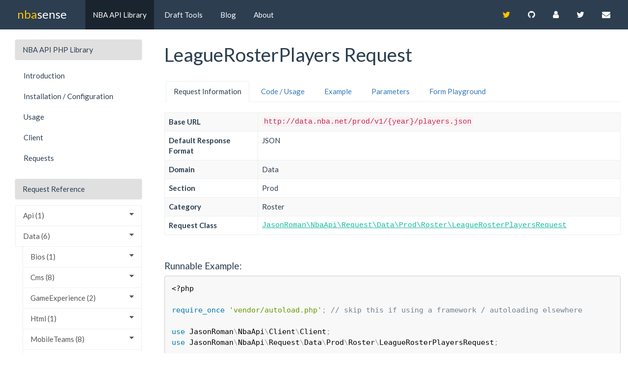

--- FILE ---
content_type: text/html; charset=UTF-8
request_url: http://nbasense.com/nba-api/Data/Prod/Roster/LeagueRosterPlayers
body_size: 12563
content:
<!DOCTYPE html>
<html>
    <head>
            <meta charset="utf-8">
    <meta http-equiv="X-UA-Compatible" content="IE=edge">
    <meta name="viewport" content="width=device-width, initial-scale=1">
    <meta name="twitter:card" content="summary" />
    <meta name="twitter:site" content="@_nbasense" />
    <meta name="twitter:title" content="LeagueRosterPlayers Request - nbasense" />
    <meta name="twitter:description" content="LeagueRosterPlayers Request" />
    <meta name="twitter:image" content="http://nbasense.com/images/opengraph-image.png?1.0.0">
    <meta property="og:type" content="article" />
    <meta property="og:url" content="http://nbasense.com/nba-api/Data/Prod/Roster/LeagueRosterPlayers" />
    <meta property="og:title" content="LeagueRosterPlayers Request - nbasense" />
    <meta property="og:description" content="LeagueRosterPlayers Request" />
    <meta property="og:image" content="http://nbasense.com/images/opengraph-image.png?1.0.0" />
    <meta property="og:image:width" content="300" />
    <meta property="og:image:height" content="300" />

        <title>LeagueRosterPlayers Request - nbasense</title>

                <link rel="stylesheet" href="//cdnjs.cloudflare.com/ajax/libs/prism/1.6.0/themes/prism.min.css">
    <script src="//cdnjs.cloudflare.com/ajax/libs/prism/1.6.0/prism.min.js"></script>
    <script src="//cdnjs.cloudflare.com/ajax/libs/prism/1.6.0/components/prism-php.min.js"></script>
    <script src="//cdnjs.cloudflare.com/ajax/libs/prism/1.6.0/components/prism-yaml.min.js"></script>

        <link
        rel="stylesheet" href="https://maxcdn.bootstrapcdn.com/bootstrap/3.3.7/css/bootstrap.min.css"
        integrity="sha384-BVYiiSIFeK1dGmJRAkycuHAHRg32OmUcww7on3RYdg4Va+PmSTsz/K68vbdEjh4u" crossorigin="anonymous"
    >
    <link rel="stylesheet" href="/css/flatly.min.css?1.0.0" />
    <link rel="stylesheet" href="https://ajax.googleapis.com/ajax/libs/jqueryui/1.12.1/themes/smoothness/jquery-ui.css">
    <link rel="stylesheet" href="https://maxcdn.bootstrapcdn.com/font-awesome/4.7.0/css/font-awesome.min.css">

    <link href="/css/site.css?1.0.0" rel="stylesheet">

    <style>
        p { margin-bottom: 20px; }
    </style>


    <style>
        .request-link { color: #337ab7; }
    </style>

        <link rel="icon" type="image/x-icon" href="/favicon.ico?1.0.0" />

            <!-- HTML5 shim and Respond.js for IE8 support of HTML5 elements and media queries -->
    <!-- WARNING: Respond.js doesn't work if you view the page via file:// -->
    <!--[if lt IE 9]>
    <script src="https://oss.maxcdn.com/html5shiv/3.7.3/html5shiv.min.js"></script>
    <script src="https://oss.maxcdn.com/respond/1.4.2/respond.min.js"></script>
    <![endif]-->
    </head>
    <body>
                    <nav class="navbar navbar-fixed-top navbar-default navbar-default-header">
    <div class="container-fluid">
        <div class="navbar-header">
            <button type="button" class="navbar-toggle collapsed" data-toggle="collapse" data-target="#navbar"
                aria-expanded="false" aria-controls="navbar"
            >
                <span class="sr-only">Toggle navigation</span>
                <span class="icon-bar"></span>
                <span class="icon-bar"></span>
                <span class="icon-bar"></span>
            </button>
            <a class="navbar-brand" href="/">
                <span class="nbasense-nba">nba</span><span class="nbasense-sense">sense</span>
            </a>
        </div>

        <div id="navbar" class="collapse navbar-collapse">
            <ul class="nav navbar-nav">
                <li class="active">
                    <a href="/nba-api/">NBA API Library</a>
                </li>
                <li>
                    <a href="/draft-pick-trade-value/">Draft Tools</a>
                </li>
                <li><a href="http://jayroman.com/blog/category/nba" target="_blank">Blog</a></li>
                <li>
                    <a href="/about">About</a>
                </li>
            </ul>

            <ul class="nav navbar-nav navbar-right">
                <li><a href="https://www.twitter.com/nbasense" target="_blank"><i class="fa fa-twitter twitter"></i></a></li>
                <li><a href="https://www.github.com/jasonroman/nba-api" target="_blank"><i class="fa fa-github"></i></a></li>
                <li><a href="http://jayroman.com" target="_blank"><i class="fa fa-user"></i></a></li>
                <li><a href="https://www.twitter.com/_jasonroman" target="_blank"><i class="fa fa-twitter"></i></a></li>
                <li><a href="mailto:j@jayroman.com" target="_blank"><i class="fa fa-envelope"></i></a></li>
                <li>&nbsp;</li>
                <li>&nbsp;</li>
            </ul>
        </div><!-- /.nav-collapse -->

    </div><!-- /.container -->
</nav><!-- /.navbar -->
    
    <div class="container-fluid content-container">
        <div class="row row-offcanvas row-offcanvas-right">

            <div class="col-xs-12 col-sm-9 col-sm-push-3">
            <p class="pull-right visible-xs offcanvas">
    <button type="button" class="btn btn-primary btn-xs" data-toggle="offcanvas" title="Toggle sidebar">
        <i class="fa fa-chevron-right"></i>
    </button>
</p>
    
    
    <h1>
        LeagueRosterPlayers Request
    </h1>
    <br>

    <ul class="nav nav-tabs" role="tablist">
        <li role="presentation" class="active"><a href="#request-info">Request Information</a></li>
        <li role="presentation"><a href="#code-usage">Code / Usage</a></li>
        <li role="presentation"><a href="#example">Example</a></li>
        <li role="presentation"><a href="#params">Parameters</a></li>
        <li role="presentation"><a href="#form-playground">Form Playground</a></li>
    </ul>
    <br>

    <div class="tab-content">
        <div class="tab-pane active" id="request-info"><table class="table table-bordered table-striped">
    <tr>
        <th width="190">Base URL</th>
        <td class="code"><code>http://data.nba.net/prod/v1/{year}/players.json</code></td>
    </tr>
    <tr>
        <th>Default Response Format</th>
        <td>JSON</td>
    </tr>
    <tr>
        <th>Domain</th>
        <td>Data</td>
    </tr>
    <tr>
        <th>Section</th>
        <td>Prod</td>
    </tr>
    <tr>
        <th>Category</th>
        <td>Roster</td>
    </tr>
    <tr>
        <th>Request Class</th>
        <td class="code">
            <a href="https://www.github.com/jasonroman/nba-api/blob/master/src/Request/Data/Prod/Roster/LeagueRosterPlayersRequest.php"
               target="_blank"
            >JasonRoman\NbaApi\Request\Data\Prod\Roster\LeagueRosterPlayersRequest</a>
        </td>
    </tr>
</table>

<br>

<h4>Runnable Example:</h4>

<pre><code class="language-php">&lt;?php

require_once 'vendor/autoload.php'; // skip this if using a framework / autoloading elsewhere

use JasonRoman\NbaApi\Client\Client;
use JasonRoman\NbaApi\Request\Data\Prod\Roster\LeagueRosterPlayersRequest;

$client = new Client();

$request  = LeagueRosterPlayersRequest::fromArrayWithExamples();
$response = $client->request($request);</code></pre></div>
        <div class="tab-pane" id="code-usage">The following code will run and return data, as it uses both example and default values. The code shows
every available parameter that can be set on this request.

<pre><code class="language-php">&lt;?php

require_once 'vendor/autoload.php'; // skip this if using a framework / autoloading elsewhere

use JasonRoman\NbaApi\Client\Client;
use JasonRoman\NbaApi\Request\Data\Prod\Roster\LeagueRosterPlayersRequest;

$client = new Client();

$request = LeagueRosterPlayersRequest::fromArray([
    'year' => 2016,
]);

$response = $client->request($request);</code></pre></div>
        <div class="tab-pane" id="example"><script src="//cdnjs.cloudflare.com/ajax/libs/clipboard.js/1.7.1/clipboard.min.js"></script>
<script>
    var clipboard = new Clipboard('.fa-link');
</script>
<style>
    .clipboard {
        cursor: pointer;
    }
    .clipboard:hover {
        color: #ffc300;
    }

    @keyframes spinner {
        to {transform: rotate(360deg);}
    }

    .spinner:before {
        content: '';
        box-sizing: border-box;
        position: absolute;
        top: 75%;
        left: 40%;
        width: 100px;
        height: 100px;
        border-radius: 50%;
        border: 1px solid #ccc;
        border-top-color: #07d;
        animation: spinner .6s linear infinite;
    }
</style>

<h4>
    <i class="fa fa-link clipboard" data-clipboard-text="http://data.nba.net/prod/v1/2016/players.json"></i>
    &nbsp;Example URL:
</h4>

<p>
    Click the <i class="fa fa-link"></i> icon to copy the URL to your clipboard,
    or click the link below to open the raw result in a new window.
</p>

<p>
    <a href="http://data.nba.net/prod/v1/2016/players.json" target="_blank" class="request-link">
        <pre style="white-space: pre-wrap; word-break: keep-all">http://data.nba.net/prod/v1/2016/players.json</pre>
    </a>
</p>

<br>


    <h4>PHP Result:</h4>

    <p>
                    Click the button to return the result as a PHP array and PHP object.
            </p>

    <button id="btn-example-result" type="button" class="btn btn-primary">Try it!</button>

    <div id="example-result" style="padding-top: 20px"></div>

</div>
        <div class="tab-pane" id="params"><style>
    .table-params {
        margin-left: 25px;
    }
</style>


    <h4>year</h4>

    <table class="table table-bordered table-striped table-params">
                <tr>
            <th width="175">Required?</th>
            <td>Yes</td>
        </tr>
        <tr>
            <th>Type</th>
            <td>
                                    int
                                            </td>
        </tr>
                    <tr>
                <th>Default Value</th>
                <td><code>2025</code></td>
            </tr>
                                            <tr>
                <th>Range:</th>
                <td>
                                                                Min: 2012
                                                                            </td>
            </tr>
                    </table>
</div>
        <div class="tab-pane" id="form-playground"><p>
    Change any of the filterable values here and submit the form to get results with your chosen filters.
    This will also give you the corresponding URL as well as the code used to generate the result.
</p>

    <form name="nba_api_request" method="post">

    <div class="form-group"><label class="control-label required" for="nba_api_request_year">Year</label><input type="number" id="nba_api_request_year" name="nba_api_request[year]" required="required" class="form-control" value="2016" /></div><input type="hidden" id="nba_api_request__token" name="nba_api_request[_token]" value="c30FongypGtyshfzWHbUOaj-rFw3t7DIfv-uacbxeqA" />
    
    <button id="btn-form-result" class="btn btn-primary" type="submit">
        Get Result
    </button>
    
    </form>


<br>

<div id="form-result"></div></div>
    </div>

            </div><!--/.col-xs-12.col-sm-9-->
    
        <div class="col-xs-6 col-sm-3 col-sm-pull-9 sidebar-offcanvas" id="sidebar">
    <div class="col-md-12">

        <div class="list-group list-group-heading">
            <span class="list-group-item list-group-item-heading">NBA API PHP Library</span>
        </div>

        <ul class="nav nav-sidebar">
            <li>
                <a href="/nba-api/">Introduction</a>
            </li>
            <li>
                <a href="/nba-api/install">Installation / Configuration</a>
            </li>
            <li>
                <a href="/nba-api/usage">Usage</a>
            </li>
            <li>
                <a href="/nba-api/client">Client</a>
            </li>
            <li>
                <a href="/nba-api/requests">Requests</a>
            </li>
        </ul>

        <br>
        <div class="list-group list-group-heading">
            <span class="list-group-item list-group-item-heading">Request Reference</span>
        </div>

        <div id="requests-by-domain">
    <div class="list-group panel">

        
                        <a href="#Api" class="list-group-item" data-toggle="collapse" data-parent="#requests-by-domain">
                Api (1)
                <i class="fa fa-caret-down pull-right"></i>
            </a>
            <div class="collapse list-group-submenu" id="Api">

                                                        
                    <a href="#Api-League" class="list-group-item" data-toggle="collapse" data-parent="#Api">
                        League (2)
                        <i class="fa fa-caret-down pull-right"></i>
                    </a>
                    <div class="collapse list-group-submenu" id="Api-League">

                                                                                
                            <a href="#Api-League-News" class="list-group-item" data-toggle="collapse" data-parent="#Api-League">
                                News (1)
                                <i class="fa fa-caret-down pull-right"></i>
                            </a>
                            <div class="collapse list-group-submenu" id="Api-League-News">

                                
                                    <a href="/nba-api/Api/League/News/Article"
                                       class="list-group-item
                                                    ">Article</a>

                                
                            </div>

                                                                                
                            <a href="#Api-League-Video" class="list-group-item" data-toggle="collapse" data-parent="#Api-League">
                                Video (2)
                                <i class="fa fa-caret-down pull-right"></i>
                            </a>
                            <div class="collapse list-group-submenu" id="Api-League-Video">

                                
                                    <a href="/nba-api/Api/League/Video/VideoCollection"
                                       class="list-group-item
                                                    ">VideoCollection</a>

                                
                                    <a href="/nba-api/Api/League/Video/Video"
                                       class="list-group-item
                                                    ">Video</a>

                                
                            </div>

                        
                    </div>

                
            </div>
        
                        <a href="#Data" class="list-group-item" data-toggle="collapse" data-parent="#requests-by-domain">
                Data (6)
                <i class="fa fa-caret-down pull-right"></i>
            </a>
            <div class="collapse list-group-submenu in" id="Data">

                                                        
                    <a href="#Data-Bios" class="list-group-item" data-toggle="collapse" data-parent="#Data">
                        Bios (1)
                        <i class="fa fa-caret-down pull-right"></i>
                    </a>
                    <div class="collapse list-group-submenu" id="Data-Bios">

                                                                                
                            <a href="#Data-Bios-Player" class="list-group-item" data-toggle="collapse" data-parent="#Data-Bios">
                                Player (1)
                                <i class="fa fa-caret-down pull-right"></i>
                            </a>
                            <div class="collapse list-group-submenu" id="Data-Bios-Player">

                                
                                    <a href="/nba-api/Data/Bios/Player/PlayerBio"
                                       class="list-group-item
                                                    ">PlayerBio</a>

                                
                            </div>

                        
                    </div>

                                                        
                    <a href="#Data-Cms" class="list-group-item" data-toggle="collapse" data-parent="#Data">
                        Cms (8)
                        <i class="fa fa-caret-down pull-right"></i>
                    </a>
                    <div class="collapse list-group-submenu" id="Data-Cms">

                                                                                
                            <a href="#Data-Cms-Game" class="list-group-item" data-toggle="collapse" data-parent="#Data-Cms">
                                Game (6)
                                <i class="fa fa-caret-down pull-right"></i>
                            </a>
                            <div class="collapse list-group-submenu" id="Data-Cms-Game">

                                
                                    <a href="/nba-api/Data/Cms/Game/Boxscore"
                                       class="list-group-item
                                                    ">Boxscore</a>

                                
                                    <a href="/nba-api/Data/Cms/Game/FullPlayByPlay"
                                       class="list-group-item
                                                    ">FullPlayByPlay</a>

                                
                                    <a href="/nba-api/Data/Cms/Game/PlayByPlay"
                                       class="list-group-item
                                                    ">PlayByPlay</a>

                                
                                    <a href="/nba-api/Data/Cms/Game/PlayersPerGame"
                                       class="list-group-item
                                                    ">PlayersPerGame</a>

                                
                                    <a href="/nba-api/Data/Cms/Game/Preview"
                                       class="list-group-item
                                                    ">Preview</a>

                                
                                    <a href="/nba-api/Data/Cms/Game/Recap"
                                       class="list-group-item
                                                    ">Recap</a>

                                
                            </div>

                                                                                
                            <a href="#Data-Cms-General" class="list-group-item" data-toggle="collapse" data-parent="#Data-Cms">
                                General (1)
                                <i class="fa fa-caret-down pull-right"></i>
                            </a>
                            <div class="collapse list-group-submenu" id="Data-Cms-General">

                                
                                    <a href="/nba-api/Data/Cms/General/Today"
                                       class="list-group-item
                                                    ">Today</a>

                                
                            </div>

                                                                                
                            <a href="#Data-Cms-Roster" class="list-group-item" data-toggle="collapse" data-parent="#Data-Cms">
                                Roster (3)
                                <i class="fa fa-caret-down pull-right"></i>
                            </a>
                            <div class="collapse list-group-submenu" id="Data-Cms-Roster">

                                
                                    <a href="/nba-api/Data/Cms/Roster/SummerLeagueGenericTeamRoster"
                                       class="list-group-item
                                                    ">SummerLeagueGenericTeamRoster</a>

                                
                                    <a href="/nba-api/Data/Cms/Roster/SummerLeagueTeamRoster"
                                       class="list-group-item
                                                    ">SummerLeagueTeamRoster</a>

                                
                                    <a href="/nba-api/Data/Cms/Roster/TeamRoster"
                                       class="list-group-item
                                                    ">TeamRoster</a>

                                
                            </div>

                                                                                
                            <a href="#Data-Cms-Schedule" class="list-group-item" data-toggle="collapse" data-parent="#Data-Cms">
                                Schedule (3)
                                <i class="fa fa-caret-down pull-right"></i>
                            </a>
                            <div class="collapse list-group-submenu" id="Data-Cms-Schedule">

                                
                                    <a href="/nba-api/Data/Cms/Schedule/ScheduleNbaGames"
                                       class="list-group-item
                                                    ">ScheduleNbaGames</a>

                                
                                    <a href="/nba-api/Data/Cms/Schedule/Schedule"
                                       class="list-group-item
                                                    ">Schedule</a>

                                
                                    <a href="/nba-api/Data/Cms/Schedule/SummerLeagueSchedule"
                                       class="list-group-item
                                                    ">SummerLeagueSchedule</a>

                                
                            </div>

                                                                                
                            <a href="#Data-Cms-Scores" class="list-group-item" data-toggle="collapse" data-parent="#Data-Cms">
                                Scores (1)
                                <i class="fa fa-caret-down pull-right"></i>
                            </a>
                            <div class="collapse list-group-submenu" id="Data-Cms-Scores">

                                
                                    <a href="/nba-api/Data/Cms/Scores/Scoreboard"
                                       class="list-group-item
                                                    ">Scoreboard</a>

                                
                            </div>

                                                                                
                            <a href="#Data-Cms-Standings" class="list-group-item" data-toggle="collapse" data-parent="#Data-Cms">
                                Standings (3)
                                <i class="fa fa-caret-down pull-right"></i>
                            </a>
                            <div class="collapse list-group-submenu" id="Data-Cms-Standings">

                                
                                    <a href="/nba-api/Data/Cms/Standings/ConferenceStandings"
                                       class="list-group-item
                                                    ">ConferenceStandings</a>

                                
                                    <a href="/nba-api/Data/Cms/Standings/DivisionStandings"
                                       class="list-group-item
                                                    ">DivisionStandings</a>

                                
                                    <a href="/nba-api/Data/Cms/Standings/Standings"
                                       class="list-group-item
                                                    ">Standings</a>

                                
                            </div>

                                                                                
                            <a href="#Data-Cms-Stats" class="list-group-item" data-toggle="collapse" data-parent="#Data-Cms">
                                Stats (1)
                                <i class="fa fa-caret-down pull-right"></i>
                            </a>
                            <div class="collapse list-group-submenu" id="Data-Cms-Stats">

                                
                                    <a href="/nba-api/Data/Cms/Stats/TeamRegularSeasonStatsAndRankings"
                                       class="list-group-item
                                                    ">TeamRegularSeasonStatsAndRankings</a>

                                
                            </div>

                                                                                
                            <a href="#Data-Cms-Teams" class="list-group-item" data-toggle="collapse" data-parent="#Data-Cms">
                                Teams (1)
                                <i class="fa fa-caret-down pull-right"></i>
                            </a>
                            <div class="collapse list-group-submenu" id="Data-Cms-Teams">

                                
                                    <a href="/nba-api/Data/Cms/Teams/SportsMetaTeams"
                                       class="list-group-item
                                                    ">SportsMetaTeams</a>

                                
                            </div>

                        
                    </div>

                                                        
                    <a href="#Data-GameExperience" class="list-group-item" data-toggle="collapse" data-parent="#Data">
                        GameExperience (2)
                        <i class="fa fa-caret-down pull-right"></i>
                    </a>
                    <div class="collapse list-group-submenu" id="Data-GameExperience">

                                                                                
                            <a href="#Data-GameExperience-General" class="list-group-item" data-toggle="collapse" data-parent="#Data-GameExperience">
                                General (1)
                                <i class="fa fa-caret-down pull-right"></i>
                            </a>
                            <div class="collapse list-group-submenu" id="Data-GameExperience-General">

                                
                                    <a href="/nba-api/Data/GameExperience/General/Brands"
                                       class="list-group-item
                                                    ">Brands</a>

                                
                            </div>

                                                                                
                            <a href="#Data-GameExperience-Team" class="list-group-item" data-toggle="collapse" data-parent="#Data-GameExperience">
                                Team (2)
                                <i class="fa fa-caret-down pull-right"></i>
                            </a>
                            <div class="collapse list-group-submenu" id="Data-GameExperience-Team">

                                
                                    <a href="/nba-api/Data/GameExperience/Team/TeamCoverItLive"
                                       class="list-group-item
                                                    ">TeamCoverItLive</a>

                                
                                    <a href="/nba-api/Data/GameExperience/Team/TeamDefault"
                                       class="list-group-item
                                                    ">TeamDefault</a>

                                
                            </div>

                        
                    </div>

                                                        
                    <a href="#Data-Html" class="list-group-item" data-toggle="collapse" data-parent="#Data">
                        Html (1)
                        <i class="fa fa-caret-down pull-right"></i>
                    </a>
                    <div class="collapse list-group-submenu" id="Data-Html">

                                                                                
                            <a href="#Data-Html-Game" class="list-group-item" data-toggle="collapse" data-parent="#Data-Html">
                                Game (1)
                                <i class="fa fa-caret-down pull-right"></i>
                            </a>
                            <div class="collapse list-group-submenu" id="Data-Html-Game">

                                
                                    <a href="/nba-api/Data/Html/Game/GameBook"
                                       class="list-group-item
                                                    ">GameBook</a>

                                
                            </div>

                        
                    </div>

                                                        
                    <a href="#Data-MobileTeams" class="list-group-item" data-toggle="collapse" data-parent="#Data">
                        MobileTeams (8)
                        <i class="fa fa-caret-down pull-right"></i>
                    </a>
                    <div class="collapse list-group-submenu" id="Data-MobileTeams">

                                                                                
                            <a href="#Data-MobileTeams-Game" class="list-group-item" data-toggle="collapse" data-parent="#Data-MobileTeams">
                                Game (2)
                                <i class="fa fa-caret-down pull-right"></i>
                            </a>
                            <div class="collapse list-group-submenu" id="Data-MobileTeams-Game">

                                
                                    <a href="/nba-api/Data/MobileTeams/Game/FullPlayByPlay"
                                       class="list-group-item
                                                    ">FullPlayByPlay</a>

                                
                                    <a href="/nba-api/Data/MobileTeams/Game/GameDetail"
                                       class="list-group-item
                                                    ">GameDetail</a>

                                
                            </div>

                                                                                
                            <a href="#Data-MobileTeams-Player" class="list-group-item" data-toggle="collapse" data-parent="#Data-MobileTeams">
                                Player (1)
                                <i class="fa fa-caret-down pull-right"></i>
                            </a>
                            <div class="collapse list-group-submenu" id="Data-MobileTeams-Player">

                                
                                    <a href="/nba-api/Data/MobileTeams/Player/PlayerCard"
                                       class="list-group-item
                                                    ">PlayerCard</a>

                                
                            </div>

                                                                                
                            <a href="#Data-MobileTeams-Playoffs" class="list-group-item" data-toggle="collapse" data-parent="#Data-MobileTeams">
                                Playoffs (1)
                                <i class="fa fa-caret-down pull-right"></i>
                            </a>
                            <div class="collapse list-group-submenu" id="Data-MobileTeams-Playoffs">

                                
                                    <a href="/nba-api/Data/MobileTeams/Playoffs/PlayoffBracket"
                                       class="list-group-item
                                                    ">PlayoffBracket</a>

                                
                            </div>

                                                                                
                            <a href="#Data-MobileTeams-Roster" class="list-group-item" data-toggle="collapse" data-parent="#Data-MobileTeams">
                                Roster (1)
                                <i class="fa fa-caret-down pull-right"></i>
                            </a>
                            <div class="collapse list-group-submenu" id="Data-MobileTeams-Roster">

                                
                                    <a href="/nba-api/Data/MobileTeams/Roster/TeamRoster"
                                       class="list-group-item
                                                    ">TeamRoster</a>

                                
                            </div>

                                                                                
                            <a href="#Data-MobileTeams-Schedule" class="list-group-item" data-toggle="collapse" data-parent="#Data-MobileTeams">
                                Schedule (5)
                                <i class="fa fa-caret-down pull-right"></i>
                            </a>
                            <div class="collapse list-group-submenu" id="Data-MobileTeams-Schedule">

                                
                                    <a href="/nba-api/Data/MobileTeams/Schedule/LeagueRollingSchedule"
                                       class="list-group-item
                                                    ">LeagueRollingSchedule</a>

                                
                                    <a href="/nba-api/Data/MobileTeams/Schedule/LeagueScheduleMonth"
                                       class="list-group-item
                                                    ">LeagueScheduleMonth</a>

                                
                                    <a href="/nba-api/Data/MobileTeams/Schedule/LeagueSchedule"
                                       class="list-group-item
                                                    ">LeagueSchedule</a>

                                
                                    <a href="/nba-api/Data/MobileTeams/Schedule/LeagueScheduleWeek"
                                       class="list-group-item
                                                    ">LeagueScheduleWeek</a>

                                
                                    <a href="/nba-api/Data/MobileTeams/Schedule/LeagueTickets"
                                       class="list-group-item
                                                    ">LeagueTickets</a>

                                
                            </div>

                                                                                
                            <a href="#Data-MobileTeams-Scores" class="list-group-item" data-toggle="collapse" data-parent="#Data-MobileTeams">
                                Scores (1)
                                <i class="fa fa-caret-down pull-right"></i>
                            </a>
                            <div class="collapse list-group-submenu" id="Data-MobileTeams-Scores">

                                
                                    <a href="/nba-api/Data/MobileTeams/Scores/TodaysScores"
                                       class="list-group-item
                                                    ">TodaysScores</a>

                                
                            </div>

                                                                                
                            <a href="#Data-MobileTeams-Standings" class="list-group-item" data-toggle="collapse" data-parent="#Data-MobileTeams">
                                Standings (1)
                                <i class="fa fa-caret-down pull-right"></i>
                            </a>
                            <div class="collapse list-group-submenu" id="Data-MobileTeams-Standings">

                                
                                    <a href="/nba-api/Data/MobileTeams/Standings/Standings"
                                       class="list-group-item
                                                    ">Standings</a>

                                
                            </div>

                                                                                
                            <a href="#Data-MobileTeams-Team" class="list-group-item" data-toggle="collapse" data-parent="#Data-MobileTeams">
                                Team (1)
                                <i class="fa fa-caret-down pull-right"></i>
                            </a>
                            <div class="collapse list-group-submenu" id="Data-MobileTeams-Team">

                                
                                    <a href="/nba-api/Data/MobileTeams/Team/TeamCoaches"
                                       class="list-group-item
                                                    ">TeamCoaches</a>

                                
                            </div>

                        
                    </div>

                                                        
                    <a href="#Data-Prod" class="list-group-item" data-toggle="collapse" data-parent="#Data">
                        Prod (12)
                        <i class="fa fa-caret-down pull-right"></i>
                    </a>
                    <div class="collapse list-group-submenu in" id="Data-Prod">

                                                                                
                            <a href="#Data-Prod-Draft" class="list-group-item" data-toggle="collapse" data-parent="#Data-Prod">
                                Draft (1)
                                <i class="fa fa-caret-down pull-right"></i>
                            </a>
                            <div class="collapse list-group-submenu" id="Data-Prod-Draft">

                                
                                    <a href="/nba-api/Data/Prod/Draft/DraftPick"
                                       class="list-group-item
                                                    ">DraftPick</a>

                                
                            </div>

                                                                                
                            <a href="#Data-Prod-Game" class="list-group-item" data-toggle="collapse" data-parent="#Data-Prod">
                                Game (7)
                                <i class="fa fa-caret-down pull-right"></i>
                            </a>
                            <div class="collapse list-group-submenu" id="Data-Prod-Game">

                                
                                    <a href="/nba-api/Data/Prod/Game/Boxscore"
                                       class="list-group-item
                                                    ">Boxscore</a>

                                
                                    <a href="/nba-api/Data/Prod/Game/GameBook"
                                       class="list-group-item
                                                    ">GameBook</a>

                                
                                    <a href="/nba-api/Data/Prod/Game/LeadTracker"
                                       class="list-group-item
                                                    ">LeadTracker</a>

                                
                                    <a href="/nba-api/Data/Prod/Game/MiniBoxscore"
                                       class="list-group-item
                                                    ">MiniBoxscore</a>

                                
                                    <a href="/nba-api/Data/Prod/Game/PlayByPlay"
                                       class="list-group-item
                                                    ">PlayByPlay</a>

                                
                                    <a href="/nba-api/Data/Prod/Game/Preview"
                                       class="list-group-item
                                                    ">Preview</a>

                                
                                    <a href="/nba-api/Data/Prod/Game/Recap"
                                       class="list-group-item
                                                    ">Recap</a>

                                
                            </div>

                                                                                
                            <a href="#Data-Prod-General" class="list-group-item" data-toggle="collapse" data-parent="#Data-Prod">
                                General (1)
                                <i class="fa fa-caret-down pull-right"></i>
                            </a>
                            <div class="collapse list-group-submenu" id="Data-Prod-General">

                                
                                    <a href="/nba-api/Data/Prod/General/Today"
                                       class="list-group-item
                                                    ">Today</a>

                                
                            </div>

                                                                                
                            <a href="#Data-Prod-Player" class="list-group-item" data-toggle="collapse" data-parent="#Data-Prod">
                                Player (3)
                                <i class="fa fa-caret-down pull-right"></i>
                            </a>
                            <div class="collapse list-group-submenu" id="Data-Prod-Player">

                                
                                    <a href="/nba-api/Data/Prod/Player/PlayerGameLog"
                                       class="list-group-item
                                                    ">PlayerGameLog</a>

                                
                                    <a href="/nba-api/Data/Prod/Player/PlayerProfile"
                                       class="list-group-item
                                                    ">PlayerProfile</a>

                                
                                    <a href="/nba-api/Data/Prod/Player/PlayerUberStats"
                                       class="list-group-item
                                                    ">PlayerUberStats</a>

                                
                            </div>

                                                                                
                            <a href="#Data-Prod-Playoffs" class="list-group-item" data-toggle="collapse" data-parent="#Data-Prod">
                                Playoffs (2)
                                <i class="fa fa-caret-down pull-right"></i>
                            </a>
                            <div class="collapse list-group-submenu" id="Data-Prod-Playoffs">

                                
                                    <a href="/nba-api/Data/Prod/Playoffs/PlayoffSeriesLeaders"
                                       class="list-group-item
                                                    ">PlayoffSeriesLeaders</a>

                                
                                    <a href="/nba-api/Data/Prod/Playoffs/PlayoffsBracket"
                                       class="list-group-item
                                                    ">PlayoffsBracket</a>

                                
                            </div>

                                                                                
                            <a href="#Data-Prod-Roster" class="list-group-item" data-toggle="collapse" data-parent="#Data-Prod">
                                Roster (3)
                                <i class="fa fa-caret-down pull-right"></i>
                            </a>
                            <div class="collapse list-group-submenu in" id="Data-Prod-Roster">

                                
                                    <a href="/nba-api/Data/Prod/Roster/AllStarRoster"
                                       class="list-group-item
                                                    ">AllStarRoster</a>

                                
                                    <a href="/nba-api/Data/Prod/Roster/LeagueRosterCoaches"
                                       class="list-group-item
                                                    ">LeagueRosterCoaches</a>

                                
                                    <a href="/nba-api/Data/Prod/Roster/LeagueRosterPlayers"
                                       class="list-group-item
                                                            active
                                                    ">LeagueRosterPlayers</a>

                                
                            </div>

                                                                                
                            <a href="#Data-Prod-Schedule" class="list-group-item" data-toggle="collapse" data-parent="#Data-Prod">
                                Schedule (2)
                                <i class="fa fa-caret-down pull-right"></i>
                            </a>
                            <div class="collapse list-group-submenu" id="Data-Prod-Schedule">

                                
                                    <a href="/nba-api/Data/Prod/Schedule/Calendar"
                                       class="list-group-item
                                                    ">Calendar</a>

                                
                                    <a href="/nba-api/Data/Prod/Schedule/LeagueSchedule"
                                       class="list-group-item
                                                    ">LeagueSchedule</a>

                                
                            </div>

                                                                                
                            <a href="#Data-Prod-Scores" class="list-group-item" data-toggle="collapse" data-parent="#Data-Prod">
                                Scores (1)
                                <i class="fa fa-caret-down pull-right"></i>
                            </a>
                            <div class="collapse list-group-submenu" id="Data-Prod-Scores">

                                
                                    <a href="/nba-api/Data/Prod/Scores/Scoreboard"
                                       class="list-group-item
                                                    ">Scoreboard</a>

                                
                            </div>

                                                                                
                            <a href="#Data-Prod-Standings" class="list-group-item" data-toggle="collapse" data-parent="#Data-Prod">
                                Standings (4)
                                <i class="fa fa-caret-down pull-right"></i>
                            </a>
                            <div class="collapse list-group-submenu" id="Data-Prod-Standings">

                                
                                    <a href="/nba-api/Data/Prod/Standings/ConferenceStandings"
                                       class="list-group-item
                                                    ">ConferenceStandings</a>

                                
                                    <a href="/nba-api/Data/Prod/Standings/DivisionStandings"
                                       class="list-group-item
                                                    ">DivisionStandings</a>

                                
                                    <a href="/nba-api/Data/Prod/Standings/LeagueStandingsMini"
                                       class="list-group-item
                                                    ">LeagueStandingsMini</a>

                                
                                    <a href="/nba-api/Data/Prod/Standings/LeagueStandings"
                                       class="list-group-item
                                                    ">LeagueStandings</a>

                                
                            </div>

                                                                                
                            <a href="#Data-Prod-Stats" class="list-group-item" data-toggle="collapse" data-parent="#Data-Prod">
                                Stats (2)
                                <i class="fa fa-caret-down pull-right"></i>
                            </a>
                            <div class="collapse list-group-submenu" id="Data-Prod-Stats">

                                
                                    <a href="/nba-api/Data/Prod/Stats/TeamStatsLastFiveGames"
                                       class="list-group-item
                                                    ">TeamStatsLastFiveGames</a>

                                
                                    <a href="/nba-api/Data/Prod/Stats/TeamStatsRankings"
                                       class="list-group-item
                                                    ">TeamStatsRankings</a>

                                
                            </div>

                                                                                
                            <a href="#Data-Prod-Team" class="list-group-item" data-toggle="collapse" data-parent="#Data-Prod">
                                Team (6)
                                <i class="fa fa-caret-down pull-right"></i>
                            </a>
                            <div class="collapse list-group-submenu" id="Data-Prod-Team">

                                
                                    <a href="/nba-api/Data/Prod/Team/TeamLeadersById"
                                       class="list-group-item
                                                    ">TeamLeadersById</a>

                                
                                    <a href="/nba-api/Data/Prod/Team/TeamLeadersBySlug"
                                       class="list-group-item
                                                    ">TeamLeadersBySlug</a>

                                
                                    <a href="/nba-api/Data/Prod/Team/TeamRosterById"
                                       class="list-group-item
                                                    ">TeamRosterById</a>

                                
                                    <a href="/nba-api/Data/Prod/Team/TeamRosterBySlug"
                                       class="list-group-item
                                                    ">TeamRosterBySlug</a>

                                
                                    <a href="/nba-api/Data/Prod/Team/TeamScheduleById"
                                       class="list-group-item
                                                    ">TeamScheduleById</a>

                                
                                    <a href="/nba-api/Data/Prod/Team/TeamScheduleBySlug"
                                       class="list-group-item
                                                    ">TeamScheduleBySlug</a>

                                
                            </div>

                                                                                
                            <a href="#Data-Prod-Teams" class="list-group-item" data-toggle="collapse" data-parent="#Data-Prod">
                                Teams (2)
                                <i class="fa fa-caret-down pull-right"></i>
                            </a>
                            <div class="collapse list-group-submenu" id="Data-Prod-Teams">

                                
                                    <a href="/nba-api/Data/Prod/Teams/TeamsConfig"
                                       class="list-group-item
                                                    ">TeamsConfig</a>

                                
                                    <a href="/nba-api/Data/Prod/Teams/Teams"
                                       class="list-group-item
                                                    ">Teams</a>

                                
                            </div>

                        
                    </div>

                
            </div>
        
                        <a href="#GLeague" class="list-group-item" data-toggle="collapse" data-parent="#requests-by-domain">
                GLeague (1)
                <i class="fa fa-caret-down pull-right"></i>
            </a>
            <div class="collapse list-group-submenu" id="GLeague">

                                                        
                    <a href="#GLeague-Api" class="list-group-item" data-toggle="collapse" data-parent="#GLeague">
                        Api (2)
                        <i class="fa fa-caret-down pull-right"></i>
                    </a>
                    <div class="collapse list-group-submenu" id="GLeague-Api">

                                                                                
                            <a href="#GLeague-Api-Players" class="list-group-item" data-toggle="collapse" data-parent="#GLeague-Api">
                                Players (1)
                                <i class="fa fa-caret-down pull-right"></i>
                            </a>
                            <div class="collapse list-group-submenu" id="GLeague-Api-Players">

                                
                                    <a href="/nba-api/GLeague/Api/Players/PlayerAssignments"
                                       class="list-group-item
                                                    ">PlayerAssignments</a>

                                
                            </div>

                                                                                
                            <a href="#GLeague-Api-Team" class="list-group-item" data-toggle="collapse" data-parent="#GLeague-Api">
                                Team (1)
                                <i class="fa fa-caret-down pull-right"></i>
                            </a>
                            <div class="collapse list-group-submenu" id="GLeague-Api-Team">

                                
                                    <a href="/nba-api/GLeague/Api/Team/TeamAssignments"
                                       class="list-group-item
                                                    ">TeamAssignments</a>

                                
                            </div>

                        
                    </div>

                
            </div>
        
                        <a href="#Nba" class="list-group-item" data-toggle="collapse" data-parent="#requests-by-domain">
                Nba (1)
                <i class="fa fa-caret-down pull-right"></i>
            </a>
            <div class="collapse list-group-submenu" id="Nba">

                                                        
                    <a href="#Nba-Wsc" class="list-group-item" data-toggle="collapse" data-parent="#Nba">
                        Wsc (1)
                        <i class="fa fa-caret-down pull-right"></i>
                    </a>
                    <div class="collapse list-group-submenu" id="Nba-Wsc">

                                                                                
                            <a href="#Nba-Wsc-Video" class="list-group-item" data-toggle="collapse" data-parent="#Nba-Wsc">
                                Video (1)
                                <i class="fa fa-caret-down pull-right"></i>
                            </a>
                            <div class="collapse list-group-submenu" id="Nba-Wsc-Video">

                                
                                    <a href="/nba-api/Nba/Wsc/Video/Video"
                                       class="list-group-item
                                                    ">Video</a>

                                
                            </div>

                        
                    </div>

                
            </div>
        
                        <a href="#Stats" class="list-group-item" data-toggle="collapse" data-parent="#requests-by-domain">
                Stats (4)
                <i class="fa fa-caret-down pull-right"></i>
            </a>
            <div class="collapse list-group-submenu" id="Stats">

                                                        
                    <a href="#Stats-Data" class="list-group-item" data-toggle="collapse" data-parent="#Stats">
                        Data (3)
                        <i class="fa fa-caret-down pull-right"></i>
                    </a>
                    <div class="collapse list-group-submenu" id="Stats-Data">

                                                                                
                            <a href="#Stats-Data-Players" class="list-group-item" data-toggle="collapse" data-parent="#Stats-Data">
                                Players (1)
                                <i class="fa fa-caret-down pull-right"></i>
                            </a>
                            <div class="collapse list-group-submenu" id="Stats-Data-Players">

                                
                                    <a href="/nba-api/Stats/Data/Players/PlayerMovement"
                                       class="list-group-item
                                                    ">PlayerMovement</a>

                                
                            </div>

                                                                                
                            <a href="#Stats-Data-SportVu" class="list-group-item" data-toggle="collapse" data-parent="#Stats-Data">
                                SportVu (18)
                                <i class="fa fa-caret-down pull-right"></i>
                            </a>
                            <div class="collapse list-group-submenu" id="Stats-Data-SportVu">

                                
                                    <a href="/nba-api/Stats/Data/SportVu/PlayerCatchAndShoot"
                                       class="list-group-item
                                                    ">PlayerCatchAndShoot</a>

                                
                                    <a href="/nba-api/Stats/Data/SportVu/PlayerDefense"
                                       class="list-group-item
                                                    ">PlayerDefense</a>

                                
                                    <a href="/nba-api/Stats/Data/SportVu/PlayerDrives"
                                       class="list-group-item
                                                    ">PlayerDrives</a>

                                
                                    <a href="/nba-api/Stats/Data/SportVu/PlayerPassing"
                                       class="list-group-item
                                                    ">PlayerPassing</a>

                                
                                    <a href="/nba-api/Stats/Data/SportVu/PlayerPullUpShooting"
                                       class="list-group-item
                                                    ">PlayerPullUpShooting</a>

                                
                                    <a href="/nba-api/Stats/Data/SportVu/PlayerRebounding"
                                       class="list-group-item
                                                    ">PlayerRebounding</a>

                                
                                    <a href="/nba-api/Stats/Data/SportVu/PlayerShooting"
                                       class="list-group-item
                                                    ">PlayerShooting</a>

                                
                                    <a href="/nba-api/Stats/Data/SportVu/PlayerSpeed"
                                       class="list-group-item
                                                    ">PlayerSpeed</a>

                                
                                    <a href="/nba-api/Stats/Data/SportVu/PlayerTouches"
                                       class="list-group-item
                                                    ">PlayerTouches</a>

                                
                                    <a href="/nba-api/Stats/Data/SportVu/TeamCatchAndShoot"
                                       class="list-group-item
                                                    ">TeamCatchAndShoot</a>

                                
                                    <a href="/nba-api/Stats/Data/SportVu/TeamDefense"
                                       class="list-group-item
                                                    ">TeamDefense</a>

                                
                                    <a href="/nba-api/Stats/Data/SportVu/TeamDrives"
                                       class="list-group-item
                                                    ">TeamDrives</a>

                                
                                    <a href="/nba-api/Stats/Data/SportVu/TeamPassing"
                                       class="list-group-item
                                                    ">TeamPassing</a>

                                
                                    <a href="/nba-api/Stats/Data/SportVu/TeamPullUpShooting"
                                       class="list-group-item
                                                    ">TeamPullUpShooting</a>

                                
                                    <a href="/nba-api/Stats/Data/SportVu/TeamRebounding"
                                       class="list-group-item
                                                    ">TeamRebounding</a>

                                
                                    <a href="/nba-api/Stats/Data/SportVu/TeamShooting"
                                       class="list-group-item
                                                    ">TeamShooting</a>

                                
                                    <a href="/nba-api/Stats/Data/SportVu/TeamSpeed"
                                       class="list-group-item
                                                    ">TeamSpeed</a>

                                
                                    <a href="/nba-api/Stats/Data/SportVu/TeamTouches"
                                       class="list-group-item
                                                    ">TeamTouches</a>

                                
                            </div>

                                                                                
                            <a href="#Stats-Data-Synergy" class="list-group-item" data-toggle="collapse" data-parent="#Stats-Data">
                                Synergy (22)
                                <i class="fa fa-caret-down pull-right"></i>
                            </a>
                            <div class="collapse list-group-submenu" id="Stats-Data-Synergy">

                                
                                    <a href="/nba-api/Stats/Data/Synergy/PlayerPlayTypeCut"
                                       class="list-group-item
                                                    ">PlayerPlayTypeCut</a>

                                
                                    <a href="/nba-api/Stats/Data/Synergy/PlayerPlayTypeHandoff"
                                       class="list-group-item
                                                    ">PlayerPlayTypeHandoff</a>

                                
                                    <a href="/nba-api/Stats/Data/Synergy/PlayerPlayTypeIsolation"
                                       class="list-group-item
                                                    ">PlayerPlayTypeIsolation</a>

                                
                                    <a href="/nba-api/Stats/Data/Synergy/PlayerPlayTypeMisc"
                                       class="list-group-item
                                                    ">PlayerPlayTypeMisc</a>

                                
                                    <a href="/nba-api/Stats/Data/Synergy/PlayerPlayTypeOffensiveRebound"
                                       class="list-group-item
                                                    ">PlayerPlayTypeOffensiveRebound</a>

                                
                                    <a href="/nba-api/Stats/Data/Synergy/PlayerPlayTypeOffensiveScreen"
                                       class="list-group-item
                                                    ">PlayerPlayTypeOffensiveScreen</a>

                                
                                    <a href="/nba-api/Stats/Data/Synergy/PlayerPlayTypePickAndRollBallHandler"
                                       class="list-group-item
                                                    ">PlayerPlayTypePickAndRollBallHandler</a>

                                
                                    <a href="/nba-api/Stats/Data/Synergy/PlayerPlayTypePickAndRollRollMan"
                                       class="list-group-item
                                                    ">PlayerPlayTypePickAndRollRollMan</a>

                                
                                    <a href="/nba-api/Stats/Data/Synergy/PlayerPlayTypePostup"
                                       class="list-group-item
                                                    ">PlayerPlayTypePostup</a>

                                
                                    <a href="/nba-api/Stats/Data/Synergy/PlayerPlayTypeSpotup"
                                       class="list-group-item
                                                    ">PlayerPlayTypeSpotup</a>

                                
                                    <a href="/nba-api/Stats/Data/Synergy/PlayerPlayTypeTransition"
                                       class="list-group-item
                                                    ">PlayerPlayTypeTransition</a>

                                
                                    <a href="/nba-api/Stats/Data/Synergy/TeamPlayTypeCut"
                                       class="list-group-item
                                                    ">TeamPlayTypeCut</a>

                                
                                    <a href="/nba-api/Stats/Data/Synergy/TeamPlayTypeHandoff"
                                       class="list-group-item
                                                    ">TeamPlayTypeHandoff</a>

                                
                                    <a href="/nba-api/Stats/Data/Synergy/TeamPlayTypeIsolation"
                                       class="list-group-item
                                                    ">TeamPlayTypeIsolation</a>

                                
                                    <a href="/nba-api/Stats/Data/Synergy/TeamPlayTypeMisc"
                                       class="list-group-item
                                                    ">TeamPlayTypeMisc</a>

                                
                                    <a href="/nba-api/Stats/Data/Synergy/TeamPlayTypeOffensiveRebound"
                                       class="list-group-item
                                                    ">TeamPlayTypeOffensiveRebound</a>

                                
                                    <a href="/nba-api/Stats/Data/Synergy/TeamPlayTypeOffensiveScreen"
                                       class="list-group-item
                                                    ">TeamPlayTypeOffensiveScreen</a>

                                
                                    <a href="/nba-api/Stats/Data/Synergy/TeamPlayTypePickAndRollBallHandler"
                                       class="list-group-item
                                                    ">TeamPlayTypePickAndRollBallHandler</a>

                                
                                    <a href="/nba-api/Stats/Data/Synergy/TeamPlayTypePickAndRollRollMan"
                                       class="list-group-item
                                                    ">TeamPlayTypePickAndRollRollMan</a>

                                
                                    <a href="/nba-api/Stats/Data/Synergy/TeamPlayTypePostup"
                                       class="list-group-item
                                                    ">TeamPlayTypePostup</a>

                                
                                    <a href="/nba-api/Stats/Data/Synergy/TeamPlayTypeSpotup"
                                       class="list-group-item
                                                    ">TeamPlayTypeSpotup</a>

                                
                                    <a href="/nba-api/Stats/Data/Synergy/TeamPlayTypeTransition"
                                       class="list-group-item
                                                    ">TeamPlayTypeTransition</a>

                                
                            </div>

                        
                    </div>

                                                        
                    <a href="#Stats-Feeds" class="list-group-item" data-toggle="collapse" data-parent="#Stats">
                        Feeds (2)
                        <i class="fa fa-caret-down pull-right"></i>
                    </a>
                    <div class="collapse list-group-submenu" id="Stats-Feeds">

                                                                                
                            <a href="#Stats-Feeds-Team" class="list-group-item" data-toggle="collapse" data-parent="#Stats-Feeds">
                                Team (1)
                                <i class="fa fa-caret-down pull-right"></i>
                            </a>
                            <div class="collapse list-group-submenu" id="Stats-Feeds-Team">

                                
                                    <a href="/nba-api/Stats/Feeds/Team/TeamProfile"
                                       class="list-group-item
                                                    ">TeamProfile</a>

                                
                            </div>

                                                                                
                            <a href="#Stats-Feeds-Transactions" class="list-group-item" data-toggle="collapse" data-parent="#Stats-Feeds">
                                Transactions (1)
                                <i class="fa fa-caret-down pull-right"></i>
                            </a>
                            <div class="collapse list-group-submenu" id="Stats-Feeds-Transactions">

                                
                                    <a href="/nba-api/Stats/Feeds/Transactions/PlayerTransactions2012To2015"
                                       class="list-group-item
                                                    ">PlayerTransactions2012To2015</a>

                                
                            </div>

                        
                    </div>

                                                        
                    <a href="#Stats-Stats" class="list-group-item" data-toggle="collapse" data-parent="#Stats">
                        Stats (19)
                        <i class="fa fa-caret-down pull-right"></i>
                    </a>
                    <div class="collapse list-group-submenu" id="Stats-Stats">

                                                                                
                            <a href="#Stats-Stats-AllStar" class="list-group-item" data-toggle="collapse" data-parent="#Stats-Stats">
                                AllStar (1)
                                <i class="fa fa-caret-down pull-right"></i>
                            </a>
                            <div class="collapse list-group-submenu" id="Stats-Stats-AllStar">

                                
                                    <a href="/nba-api/Stats/Stats/AllStar/AllStarBallotPredictor"
                                       class="list-group-item
                                                    ">AllStarBallotPredictor</a>

                                
                            </div>

                                                                                
                            <a href="#Stats-Stats-Charts" class="list-group-item" data-toggle="collapse" data-parent="#Stats-Stats">
                                Charts (2)
                                <i class="fa fa-caret-down pull-right"></i>
                            </a>
                            <div class="collapse list-group-submenu" id="Stats-Stats-Charts">

                                
                                    <a href="/nba-api/Stats/Stats/Charts/InfographicFanDuelPlayer"
                                       class="list-group-item
                                                    ">InfographicFanDuelPlayer</a>

                                
                                    <a href="/nba-api/Stats/Stats/Charts/WinProbabilityPlayByPlay"
                                       class="list-group-item
                                                    ">WinProbabilityPlayByPlay</a>

                                
                            </div>

                                                                                
                            <a href="#Stats-Stats-Draft" class="list-group-item" data-toggle="collapse" data-parent="#Stats-Stats">
                                Draft (1)
                                <i class="fa fa-caret-down pull-right"></i>
                            </a>
                            <div class="collapse list-group-submenu" id="Stats-Stats-Draft">

                                
                                    <a href="/nba-api/Stats/Stats/Draft/DraftHistory"
                                       class="list-group-item
                                                    ">DraftHistory</a>

                                
                            </div>

                                                                                
                            <a href="#Stats-Stats-DraftCombine" class="list-group-item" data-toggle="collapse" data-parent="#Stats-Stats">
                                DraftCombine (5)
                                <i class="fa fa-caret-down pull-right"></i>
                            </a>
                            <div class="collapse list-group-submenu" id="Stats-Stats-DraftCombine">

                                
                                    <a href="/nba-api/Stats/Stats/DraftCombine/DraftCombineDrillResults"
                                       class="list-group-item
                                                    ">DraftCombineDrillResults</a>

                                
                                    <a href="/nba-api/Stats/Stats/DraftCombine/DraftCombineNonStationaryShooting"
                                       class="list-group-item
                                                    ">DraftCombineNonStationaryShooting</a>

                                
                                    <a href="/nba-api/Stats/Stats/DraftCombine/DraftCombinePlayerMeasurements"
                                       class="list-group-item
                                                    ">DraftCombinePlayerMeasurements</a>

                                
                                    <a href="/nba-api/Stats/Stats/DraftCombine/DraftCombineSpotShooting"
                                       class="list-group-item
                                                    ">DraftCombineSpotShooting</a>

                                
                                    <a href="/nba-api/Stats/Stats/DraftCombine/DraftCombineStats"
                                       class="list-group-item
                                                    ">DraftCombineStats</a>

                                
                            </div>

                                                                                
                            <a href="#Stats-Stats-GLeague" class="list-group-item" data-toggle="collapse" data-parent="#Stats-Stats">
                                GLeague (1)
                                <i class="fa fa-caret-down pull-right"></i>
                            </a>
                            <div class="collapse list-group-submenu" id="Stats-Stats-GLeague">

                                
                                    <a href="/nba-api/Stats/Stats/GLeague/GLeaguePredictor"
                                       class="list-group-item
                                                    ">GLeaguePredictor</a>

                                
                            </div>

                                                                                
                            <a href="#Stats-Stats-Game" class="list-group-item" data-toggle="collapse" data-parent="#Stats-Stats">
                                Game (10)
                                <i class="fa fa-caret-down pull-right"></i>
                            </a>
                            <div class="collapse list-group-submenu" id="Stats-Stats-Game">

                                
                                    <a href="/nba-api/Stats/Stats/Game/BoxScoreAdvanced"
                                       class="list-group-item
                                                    ">BoxScoreAdvanced</a>

                                
                                    <a href="/nba-api/Stats/Stats/Game/BoxScoreFourFactors"
                                       class="list-group-item
                                                    ">BoxScoreFourFactors</a>

                                
                                    <a href="/nba-api/Stats/Stats/Game/BoxScoreMisc"
                                       class="list-group-item
                                                    ">BoxScoreMisc</a>

                                
                                    <a href="/nba-api/Stats/Stats/Game/BoxScorePlayerTracking"
                                       class="list-group-item
                                                    ">BoxScorePlayerTracking</a>

                                
                                    <a href="/nba-api/Stats/Stats/Game/BoxScoreScoring"
                                       class="list-group-item
                                                    ">BoxScoreScoring</a>

                                
                                    <a href="/nba-api/Stats/Stats/Game/BoxScoreSummary"
                                       class="list-group-item
                                                    ">BoxScoreSummary</a>

                                
                                    <a href="/nba-api/Stats/Stats/Game/BoxScoreTraditional"
                                       class="list-group-item
                                                    ">BoxScoreTraditional</a>

                                
                                    <a href="/nba-api/Stats/Stats/Game/BoxScoreUsage"
                                       class="list-group-item
                                                    ">BoxScoreUsage</a>

                                
                                    <a href="/nba-api/Stats/Stats/Game/PlayByPlayMini"
                                       class="list-group-item
                                                    ">PlayByPlayMini</a>

                                
                                    <a href="/nba-api/Stats/Stats/Game/PlayByPlay"
                                       class="list-group-item
                                                    ">PlayByPlay</a>

                                
                            </div>

                                                                                
                            <a href="#Stats-Stats-Games" class="list-group-item" data-toggle="collapse" data-parent="#Stats-Stats">
                                Games (2)
                                <i class="fa fa-caret-down pull-right"></i>
                            </a>
                            <div class="collapse list-group-submenu" id="Stats-Stats-Games">

                                
                                    <a href="/nba-api/Stats/Stats/Games/LeagueGameFinder"
                                       class="list-group-item
                                                    ">LeagueGameFinder</a>

                                
                                    <a href="/nba-api/Stats/Stats/Games/LeagueGameLog"
                                       class="list-group-item
                                                    ">LeagueGameLog</a>

                                
                            </div>

                                                                                
                            <a href="#Stats-Stats-Homepage" class="list-group-item" data-toggle="collapse" data-parent="#Stats-Stats">
                                Homepage (4)
                                <i class="fa fa-caret-down pull-right"></i>
                            </a>
                            <div class="collapse list-group-submenu" id="Stats-Stats-Homepage">

                                
                                    <a href="/nba-api/Stats/Stats/Homepage/HomepageLeaders"
                                       class="list-group-item
                                                    ">HomepageLeaders</a>

                                
                                    <a href="/nba-api/Stats/Stats/Homepage/Homepage"
                                       class="list-group-item
                                                    ">Homepage</a>

                                
                                    <a href="/nba-api/Stats/Stats/Homepage/LeadersTiles"
                                       class="list-group-item
                                                    ">LeadersTiles</a>

                                
                                    <a href="/nba-api/Stats/Stats/Homepage/LeagueLeaders"
                                       class="list-group-item
                                                    ">LeagueLeaders</a>

                                
                            </div>

                                                                                
                            <a href="#Stats-Stats-Player" class="list-group-item" data-toggle="collapse" data-parent="#Stats-Stats">
                                Player (26)
                                <i class="fa fa-caret-down pull-right"></i>
                            </a>
                            <div class="collapse list-group-submenu" id="Stats-Stats-Player">

                                
                                    <a href="/nba-api/Stats/Stats/Player/PlayerAwards"
                                       class="list-group-item
                                                    ">PlayerAwards</a>

                                
                                    <a href="/nba-api/Stats/Stats/Player/PlayerBioStats"
                                       class="list-group-item
                                                    ">PlayerBioStats</a>

                                
                                    <a href="/nba-api/Stats/Stats/Player/PlayerCareerStats"
                                       class="list-group-item
                                                    ">PlayerCareerStats</a>

                                
                                    <a href="/nba-api/Stats/Stats/Player/PlayerClutchStats"
                                       class="list-group-item
                                                    ">PlayerClutchStats</a>

                                
                                    <a href="/nba-api/Stats/Stats/Player/PlayerCompareStats"
                                       class="list-group-item
                                                    ">PlayerCompareStats</a>

                                
                                    <a href="/nba-api/Stats/Stats/Player/PlayerDefenseStats"
                                       class="list-group-item
                                                    ">PlayerDefenseStats</a>

                                
                                    <a href="/nba-api/Stats/Stats/Player/PlayerFantasyProfileBarGraph"
                                       class="list-group-item
                                                    ">PlayerFantasyProfileBarGraph</a>

                                
                                    <a href="/nba-api/Stats/Stats/Player/PlayerFantasyProfile"
                                       class="list-group-item
                                                    ">PlayerFantasyProfile</a>

                                
                                    <a href="/nba-api/Stats/Stats/Player/PlayerGameLog"
                                       class="list-group-item
                                                    ">PlayerGameLog</a>

                                
                                    <a href="/nba-api/Stats/Stats/Player/PlayerGameLogsStats"
                                       class="list-group-item
                                                    ">PlayerGameLogsStats</a>

                                
                                    <a href="/nba-api/Stats/Stats/Player/PlayerGameSplitsStats"
                                       class="list-group-item
                                                    ">PlayerGameSplitsStats</a>

                                
                                    <a href="/nba-api/Stats/Stats/Player/PlayerGameStreakFinder"
                                       class="list-group-item
                                                    ">PlayerGameStreakFinder</a>

                                
                                    <a href="/nba-api/Stats/Stats/Player/PlayerGeneralSplitsStats"
                                       class="list-group-item
                                                    ">PlayerGeneralSplitsStats</a>

                                
                                    <a href="/nba-api/Stats/Stats/Player/PlayerInfo"
                                       class="list-group-item
                                                    ">PlayerInfo</a>

                                
                                    <a href="/nba-api/Stats/Stats/Player/PlayerLastNGamesStats"
                                       class="list-group-item
                                                    ">PlayerLastNGamesStats</a>

                                
                                    <a href="/nba-api/Stats/Stats/Player/PlayerNextNGames"
                                       class="list-group-item
                                                    ">PlayerNextNGames</a>

                                
                                    <a href="/nba-api/Stats/Stats/Player/PlayerOnDetails"
                                       class="list-group-item
                                                    ">PlayerOnDetails</a>

                                
                                    <a href="/nba-api/Stats/Stats/Player/PlayerOpponentStats"
                                       class="list-group-item
                                                    ">PlayerOpponentStats</a>

                                
                                    <a href="/nba-api/Stats/Stats/Player/PlayerPassesStats"
                                       class="list-group-item
                                                    ">PlayerPassesStats</a>

                                
                                    <a href="/nba-api/Stats/Stats/Player/PlayerProfile"
                                       class="list-group-item
                                                    ">PlayerProfile</a>

                                
                                    <a href="/nba-api/Stats/Stats/Player/PlayerReboundsStats"
                                       class="list-group-item
                                                    ">PlayerReboundsStats</a>

                                
                                    <a href="/nba-api/Stats/Stats/Player/PlayerShotChartDetail"
                                       class="list-group-item
                                                    ">PlayerShotChartDetail</a>

                                
                                    <a href="/nba-api/Stats/Stats/Player/PlayerShotsStats"
                                       class="list-group-item
                                                    ">PlayerShotsStats</a>

                                
                                    <a href="/nba-api/Stats/Stats/Player/PlayerTeamPerformanceStats"
                                       class="list-group-item
                                                    ">PlayerTeamPerformanceStats</a>

                                
                                    <a href="/nba-api/Stats/Stats/Player/PlayerVsPlayer"
                                       class="list-group-item
                                                    ">PlayerVsPlayer</a>

                                
                                    <a href="/nba-api/Stats/Stats/Player/PlayerYearOverYearStats"
                                       class="list-group-item
                                                    ">PlayerYearOverYearStats</a>

                                
                            </div>

                                                                                
                            <a href="#Stats-Stats-Players" class="list-group-item" data-toggle="collapse" data-parent="#Stats-Stats">
                                Players (11)
                                <i class="fa fa-caret-down pull-right"></i>
                            </a>
                            <div class="collapse list-group-submenu" id="Stats-Stats-Players">

                                
                                    <a href="/nba-api/Stats/Stats/Players/AllPlayers"
                                       class="list-group-item
                                                    ">AllPlayers</a>

                                
                                    <a href="/nba-api/Stats/Stats/Players/PlayersCareerStats"
                                       class="list-group-item
                                                    ">PlayersCareerStats</a>

                                
                                    <a href="/nba-api/Stats/Stats/Players/PlayersClutchStats"
                                       class="list-group-item
                                                    ">PlayersClutchStats</a>

                                
                                    <a href="/nba-api/Stats/Stats/Players/PlayersDefenseStats"
                                       class="list-group-item
                                                    ">PlayersDefenseStats</a>

                                
                                    <a href="/nba-api/Stats/Stats/Players/PlayersGeneralStats"
                                       class="list-group-item
                                                    ">PlayersGeneralStats</a>

                                
                                    <a href="/nba-api/Stats/Stats/Players/PlayersHustleLeaders"
                                       class="list-group-item
                                                    ">PlayersHustleLeaders</a>

                                
                                    <a href="/nba-api/Stats/Stats/Players/PlayersHustleStats"
                                       class="list-group-item
                                                    ">PlayersHustleStats</a>

                                
                                    <a href="/nba-api/Stats/Stats/Players/PlayersShotLocationStats"
                                       class="list-group-item
                                                    ">PlayersShotLocationStats</a>

                                
                                    <a href="/nba-api/Stats/Stats/Players/PlayersShotStats"
                                       class="list-group-item
                                                    ">PlayersShotStats</a>

                                
                                    <a href="/nba-api/Stats/Stats/Players/PlayersTrackingStats"
                                       class="list-group-item
                                                    ">PlayersTrackingStats</a>

                                
                                    <a href="/nba-api/Stats/Stats/Players/PlayersVsPlayers"
                                       class="list-group-item
                                                    ">PlayersVsPlayers</a>

                                
                            </div>

                                                                                
                            <a href="#Stats-Stats-Playoffs" class="list-group-item" data-toggle="collapse" data-parent="#Stats-Stats">
                                Playoffs (2)
                                <i class="fa fa-caret-down pull-right"></i>
                            </a>
                            <div class="collapse list-group-submenu" id="Stats-Stats-Playoffs">

                                
                                    <a href="/nba-api/Stats/Stats/Playoffs/PlayoffPicture"
                                       class="list-group-item
                                                    ">PlayoffPicture</a>

                                
                                    <a href="/nba-api/Stats/Stats/Playoffs/PlayoffSeries"
                                       class="list-group-item
                                                    ">PlayoffSeries</a>

                                
                            </div>

                                                                                
                            <a href="#Stats-Stats-Roster" class="list-group-item" data-toggle="collapse" data-parent="#Stats-Stats">
                                Roster (1)
                                <i class="fa fa-caret-down pull-right"></i>
                            </a>
                            <div class="collapse list-group-submenu" id="Stats-Stats-Roster">

                                
                                    <a href="/nba-api/Stats/Stats/Roster/TeamRoster"
                                       class="list-group-item
                                                    ">TeamRoster</a>

                                
                            </div>

                                                                                
                            <a href="#Stats-Stats-Scores" class="list-group-item" data-toggle="collapse" data-parent="#Stats-Stats">
                                Scores (2)
                                <i class="fa fa-caret-down pull-right"></i>
                            </a>
                            <div class="collapse list-group-submenu" id="Stats-Stats-Scores">

                                
                                    <a href="/nba-api/Stats/Stats/Scores/ScoreboardMini"
                                       class="list-group-item
                                                    ">ScoreboardMini</a>

                                
                                    <a href="/nba-api/Stats/Stats/Scores/Scoreboard"
                                       class="list-group-item
                                                    ">Scoreboard</a>

                                
                            </div>

                                                                                
                            <a href="#Stats-Stats-Standings" class="list-group-item" data-toggle="collapse" data-parent="#Stats-Stats">
                                Standings (1)
                                <i class="fa fa-caret-down pull-right"></i>
                            </a>
                            <div class="collapse list-group-submenu" id="Stats-Stats-Standings">

                                
                                    <a href="/nba-api/Stats/Stats/Standings/LeagueStandings"
                                       class="list-group-item
                                                    ">LeagueStandings</a>

                                
                            </div>

                                                                                
                            <a href="#Stats-Stats-Stats" class="list-group-item" data-toggle="collapse" data-parent="#Stats-Stats">
                                Stats (3)
                                <i class="fa fa-caret-down pull-right"></i>
                            </a>
                            <div class="collapse list-group-submenu" id="Stats-Stats-Stats">

                                
                                    <a href="/nba-api/Stats/Stats/Stats/AssistTrackerStats"
                                       class="list-group-item
                                                    ">AssistTrackerStats</a>

                                
                                    <a href="/nba-api/Stats/Stats/Stats/DefenseHub"
                                       class="list-group-item
                                                    ">DefenseHub</a>

                                
                                    <a href="/nba-api/Stats/Stats/Stats/LineupStats"
                                       class="list-group-item
                                                    ">LineupStats</a>

                                
                            </div>

                                                                                
                            <a href="#Stats-Stats-Team" class="list-group-item" data-toggle="collapse" data-parent="#Stats-Stats">
                                Team (25)
                                <i class="fa fa-caret-down pull-right"></i>
                            </a>
                            <div class="collapse list-group-submenu" id="Stats-Stats-Team">

                                
                                    <a href="/nba-api/Stats/Stats/Team/TeamClutchStats"
                                       class="list-group-item
                                                    ">TeamClutchStats</a>

                                
                                    <a href="/nba-api/Stats/Stats/Team/TeamDetails"
                                       class="list-group-item
                                                    ">TeamDetails</a>

                                
                                    <a href="/nba-api/Stats/Stats/Team/TeamFranchiseLeadersRank"
                                       class="list-group-item
                                                    ">TeamFranchiseLeadersRank</a>

                                
                                    <a href="/nba-api/Stats/Stats/Team/TeamFranchiseLeaders"
                                       class="list-group-item
                                                    ">TeamFranchiseLeaders</a>

                                
                                    <a href="/nba-api/Stats/Stats/Team/TeamGameLog"
                                       class="list-group-item
                                                    ">TeamGameLog</a>

                                
                                    <a href="/nba-api/Stats/Stats/Team/TeamGameSplitsStats"
                                       class="list-group-item
                                                    ">TeamGameSplitsStats</a>

                                
                                    <a href="/nba-api/Stats/Stats/Team/TeamGameStreakFinder"
                                       class="list-group-item
                                                    ">TeamGameStreakFinder</a>

                                
                                    <a href="/nba-api/Stats/Stats/Team/TeamGeneralSplitsStats"
                                       class="list-group-item
                                                    ">TeamGeneralSplitsStats</a>

                                
                                    <a href="/nba-api/Stats/Stats/Team/TeamHistoricalLeaders"
                                       class="list-group-item
                                                    ">TeamHistoricalLeaders</a>

                                
                                    <a href="/nba-api/Stats/Stats/Team/TeamInfo"
                                       class="list-group-item
                                                    ">TeamInfo</a>

                                
                                    <a href="/nba-api/Stats/Stats/Team/TeamLastNGamesStats"
                                       class="list-group-item
                                                    ">TeamLastNGamesStats</a>

                                
                                    <a href="/nba-api/Stats/Stats/Team/TeamLineupStats"
                                       class="list-group-item
                                                    ">TeamLineupStats</a>

                                
                                    <a href="/nba-api/Stats/Stats/Team/TeamOpponentStats"
                                       class="list-group-item
                                                    ">TeamOpponentStats</a>

                                
                                    <a href="/nba-api/Stats/Stats/Team/TeamPassesStats"
                                       class="list-group-item
                                                    ">TeamPassesStats</a>

                                
                                    <a href="/nba-api/Stats/Stats/Team/TeamPerformanceStats"
                                       class="list-group-item
                                                    ">TeamPerformanceStats</a>

                                
                                    <a href="/nba-api/Stats/Stats/Team/TeamPlayerOnOffDetails"
                                       class="list-group-item
                                                    ">TeamPlayerOnOffDetails</a>

                                
                                    <a href="/nba-api/Stats/Stats/Team/TeamPlayerOnOffSummary"
                                       class="list-group-item
                                                    ">TeamPlayerOnOffSummary</a>

                                
                                    <a href="/nba-api/Stats/Stats/Team/TeamPlayerStats"
                                       class="list-group-item
                                                    ">TeamPlayerStats</a>

                                
                                    <a href="/nba-api/Stats/Stats/Team/TeamReboundsStats"
                                       class="list-group-item
                                                    ">TeamReboundsStats</a>

                                
                                    <a href="/nba-api/Stats/Stats/Team/TeamShootingSplitsStats"
                                       class="list-group-item
                                                    ">TeamShootingSplitsStats</a>

                                
                                    <a href="/nba-api/Stats/Stats/Team/TeamShotChartLineupDetail"
                                       class="list-group-item
                                                    ">TeamShotChartLineupDetail</a>

                                
                                    <a href="/nba-api/Stats/Stats/Team/TeamShotsStats"
                                       class="list-group-item
                                                    ">TeamShotsStats</a>

                                
                                    <a href="/nba-api/Stats/Stats/Team/TeamVsPlayer"
                                       class="list-group-item
                                                    ">TeamVsPlayer</a>

                                
                                    <a href="/nba-api/Stats/Stats/Team/TeamYearOverYearStats"
                                       class="list-group-item
                                                    ">TeamYearOverYearStats</a>

                                
                                    <a href="/nba-api/Stats/Stats/Team/TeamYears"
                                       class="list-group-item
                                                    ">TeamYears</a>

                                
                            </div>

                                                                                
                            <a href="#Stats-Stats-TeamAndPlayer" class="list-group-item" data-toggle="collapse" data-parent="#Stats-Stats">
                                TeamAndPlayer (1)
                                <i class="fa fa-caret-down pull-right"></i>
                            </a>
                            <div class="collapse list-group-submenu" id="Stats-Stats-TeamAndPlayer">

                                
                                    <a href="/nba-api/Stats/Stats/TeamAndPlayer/TeamAndPlayerVsPlayers"
                                       class="list-group-item
                                                    ">TeamAndPlayerVsPlayers</a>

                                
                            </div>

                                                                                
                            <a href="#Stats-Stats-Teams" class="list-group-item" data-toggle="collapse" data-parent="#Stats-Stats">
                                Teams (9)
                                <i class="fa fa-caret-down pull-right"></i>
                            </a>
                            <div class="collapse list-group-submenu" id="Stats-Stats-Teams">

                                
                                    <a href="/nba-api/Stats/Stats/Teams/FranchiseHistory"
                                       class="list-group-item
                                                    ">FranchiseHistory</a>

                                
                                    <a href="/nba-api/Stats/Stats/Teams/TeamsClutchStats"
                                       class="list-group-item
                                                    ">TeamsClutchStats</a>

                                
                                    <a href="/nba-api/Stats/Stats/Teams/TeamsDefenseStats"
                                       class="list-group-item
                                                    ">TeamsDefenseStats</a>

                                
                                    <a href="/nba-api/Stats/Stats/Teams/TeamsGeneralStats"
                                       class="list-group-item
                                                    ">TeamsGeneralStats</a>

                                
                                    <a href="/nba-api/Stats/Stats/Teams/TeamsHustleLeaders"
                                       class="list-group-item
                                                    ">TeamsHustleLeaders</a>

                                
                                    <a href="/nba-api/Stats/Stats/Teams/TeamsHustleStats"
                                       class="list-group-item
                                                    ">TeamsHustleStats</a>

                                
                                    <a href="/nba-api/Stats/Stats/Teams/TeamsShotLocationStats"
                                       class="list-group-item
                                                    ">TeamsShotLocationStats</a>

                                
                                    <a href="/nba-api/Stats/Stats/Teams/TeamsShotStats"
                                       class="list-group-item
                                                    ">TeamsShotStats</a>

                                
                                    <a href="/nba-api/Stats/Stats/Teams/TeamsYearByYearStats"
                                       class="list-group-item
                                                    ">TeamsYearByYearStats</a>

                                
                            </div>

                                                                                
                            <a href="#Stats-Stats-Video" class="list-group-item" data-toggle="collapse" data-parent="#Stats-Stats">
                                Video (3)
                                <i class="fa fa-caret-down pull-right"></i>
                            </a>
                            <div class="collapse list-group-submenu" id="Stats-Stats-Video">

                                
                                    <a href="/nba-api/Stats/Stats/Video/VideoDetails"
                                       class="list-group-item
                                                    ">VideoDetails</a>

                                
                                    <a href="/nba-api/Stats/Stats/Video/VideoEvents"
                                       class="list-group-item
                                                    ">VideoEvents</a>

                                
                                    <a href="/nba-api/Stats/Stats/Video/VideoStatus"
                                       class="list-group-item
                                                    ">VideoStatus</a>

                                
                            </div>

                        
                    </div>

                                                        
                    <a href="#Stats-Widgets" class="list-group-item" data-toggle="collapse" data-parent="#Stats">
                        Widgets (6)
                        <i class="fa fa-caret-down pull-right"></i>
                    </a>
                    <div class="collapse list-group-submenu" id="Stats-Widgets">

                                                                                
                            <a href="#Stats-Widgets-Games" class="list-group-item" data-toggle="collapse" data-parent="#Stats-Widgets">
                                Games (1)
                                <i class="fa fa-caret-down pull-right"></i>
                            </a>
                            <div class="collapse list-group-submenu" id="Stats-Widgets-Games">

                                
                                    <a href="/nba-api/Stats/Widgets/Games/BoxScoreBreakdown"
                                       class="list-group-item
                                                    ">BoxScoreBreakdown</a>

                                
                            </div>

                                                                                
                            <a href="#Stats-Widgets-Homepage" class="list-group-item" data-toggle="collapse" data-parent="#Stats-Widgets">
                                Homepage (6)
                                <i class="fa fa-caret-down pull-right"></i>
                            </a>
                            <div class="collapse list-group-submenu" id="Stats-Widgets-Homepage">

                                
                                    <a href="/nba-api/Stats/Widgets/Homepage/HomepageDaily"
                                       class="list-group-item
                                                    ">HomepageDaily</a>

                                
                                    <a href="/nba-api/Stats/Widgets/Homepage/HomepageDailySummerLeague"
                                       class="list-group-item
                                                    ">HomepageDailySummerLeague</a>

                                
                                    <a href="/nba-api/Stats/Widgets/Homepage/HomepageEditorial"
                                       class="list-group-item
                                                    ">HomepageEditorial</a>

                                
                                    <a href="/nba-api/Stats/Widgets/Homepage/HomepagePlayoffs"
                                       class="list-group-item
                                                    ">HomepagePlayoffs</a>

                                
                                    <a href="/nba-api/Stats/Widgets/Homepage/HomepageSeason"
                                       class="list-group-item
                                                    ">HomepageSeason</a>

                                
                                    <a href="/nba-api/Stats/Widgets/Homepage/HomepageSidebar"
                                       class="list-group-item
                                                    ">HomepageSidebar</a>

                                
                            </div>

                                                                                
                            <a href="#Stats-Widgets-Players" class="list-group-item" data-toggle="collapse" data-parent="#Stats-Widgets">
                                Players (2)
                                <i class="fa fa-caret-down pull-right"></i>
                            </a>
                            <div class="collapse list-group-submenu" id="Stats-Widgets-Players">

                                
                                    <a href="/nba-api/Stats/Widgets/Players/PlayersLandingInner"
                                       class="list-group-item
                                                    ">PlayersLandingInner</a>

                                
                                    <a href="/nba-api/Stats/Widgets/Players/PlayersLandingSidebar"
                                       class="list-group-item
                                                    ">PlayersLandingSidebar</a>

                                
                            </div>

                                                                                
                            <a href="#Stats-Widgets-Scores" class="list-group-item" data-toggle="collapse" data-parent="#Stats-Widgets">
                                Scores (2)
                                <i class="fa fa-caret-down pull-right"></i>
                            </a>
                            <div class="collapse list-group-submenu" id="Stats-Widgets-Scores">

                                
                                    <a href="/nba-api/Stats/Widgets/Scores/ScoresLeaders"
                                       class="list-group-item
                                                    ">ScoresLeaders</a>

                                
                                    <a href="/nba-api/Stats/Widgets/Scores/ScoresSidebar"
                                       class="list-group-item
                                                    ">ScoresSidebar</a>

                                
                            </div>

                                                                                
                            <a href="#Stats-Widgets-Stats" class="list-group-item" data-toggle="collapse" data-parent="#Stats-Widgets">
                                Stats (2)
                                <i class="fa fa-caret-down pull-right"></i>
                            </a>
                            <div class="collapse list-group-submenu" id="Stats-Widgets-Stats">

                                
                                    <a href="/nba-api/Stats/Widgets/Stats/AdvancedLeaders"
                                       class="list-group-item
                                                    ">AdvancedLeaders</a>

                                
                                    <a href="/nba-api/Stats/Widgets/Stats/HustleLeaders"
                                       class="list-group-item
                                                    ">HustleLeaders</a>

                                
                            </div>

                                                                                
                            <a href="#Stats-Widgets-Teams" class="list-group-item" data-toggle="collapse" data-parent="#Stats-Widgets">
                                Teams (2)
                                <i class="fa fa-caret-down pull-right"></i>
                            </a>
                            <div class="collapse list-group-submenu" id="Stats-Widgets-Teams">

                                
                                    <a href="/nba-api/Stats/Widgets/Teams/TeamsLandingInner"
                                       class="list-group-item
                                                    ">TeamsLandingInner</a>

                                
                                    <a href="/nba-api/Stats/Widgets/Teams/TeamsLandingSidebar"
                                       class="list-group-item
                                                    ">TeamsLandingSidebar</a>

                                
                            </div>

                        
                    </div>

                
            </div>
        
                        <a href="#StatsProd" class="list-group-item" data-toggle="collapse" data-parent="#requests-by-domain">
                StatsProd (1)
                <i class="fa fa-caret-down pull-right"></i>
            </a>
            <div class="collapse list-group-submenu" id="StatsProd">

                                                        
                    <a href="#StatsProd-StatsCms" class="list-group-item" data-toggle="collapse" data-parent="#StatsProd">
                        StatsCms (4)
                        <i class="fa fa-caret-down pull-right"></i>
                    </a>
                    <div class="collapse list-group-submenu" id="StatsProd-StatsCms">

                                                                                
                            <a href="#StatsProd-StatsCms-Homepage" class="list-group-item" data-toggle="collapse" data-parent="#StatsProd-StatsCms">
                                Homepage (1)
                                <i class="fa fa-caret-down pull-right"></i>
                            </a>
                            <div class="collapse list-group-submenu" id="StatsProd-StatsCms-Homepage">

                                
                                    <a href="/nba-api/StatsProd/StatsCms/Homepage/Homepage"
                                       class="list-group-item
                                                    ">Homepage</a>

                                
                            </div>

                                                                                
                            <a href="#StatsProd-StatsCms-News" class="list-group-item" data-toggle="collapse" data-parent="#StatsProd-StatsCms">
                                News (3)
                                <i class="fa fa-caret-down pull-right"></i>
                            </a>
                            <div class="collapse list-group-submenu" id="StatsProd-StatsCms-News">

                                
                                    <a href="/nba-api/StatsProd/StatsCms/News/BeyondTheNumber"
                                       class="list-group-item
                                                    ">BeyondTheNumber</a>

                                
                                    <a href="/nba-api/StatsProd/StatsCms/News/Spotlight"
                                       class="list-group-item
                                                    ">Spotlight</a>

                                
                                    <a href="/nba-api/StatsProd/StatsCms/News/WhatsNew"
                                       class="list-group-item
                                                    ">WhatsNew</a>

                                
                            </div>

                                                                                
                            <a href="#StatsProd-StatsCms-Players" class="list-group-item" data-toggle="collapse" data-parent="#StatsProd-StatsCms">
                                Players (2)
                                <i class="fa fa-caret-down pull-right"></i>
                            </a>
                            <div class="collapse list-group-submenu" id="StatsProd-StatsCms-Players">

                                
                                    <a href="/nba-api/StatsProd/StatsCms/Players/SynergyPlayersPlayTypeStats"
                                       class="list-group-item
                                                    ">SynergyPlayersPlayTypeStats</a>

                                
                                    <a href="/nba-api/StatsProd/StatsCms/Players/SynergyTeamsPlayTypeStats"
                                       class="list-group-item
                                                    ">SynergyTeamsPlayTypeStats</a>

                                
                            </div>

                                                                                
                            <a href="#StatsProd-StatsCms-Rotowire" class="list-group-item" data-toggle="collapse" data-parent="#StatsProd-StatsCms">
                                Rotowire (2)
                                <i class="fa fa-caret-down pull-right"></i>
                            </a>
                            <div class="collapse list-group-submenu" id="StatsProd-StatsCms-Rotowire">

                                
                                    <a href="/nba-api/StatsProd/StatsCms/Rotowire/RotowirePlayer"
                                       class="list-group-item
                                                    ">RotowirePlayer</a>

                                
                                    <a href="/nba-api/StatsProd/StatsCms/Rotowire/RotowirePlayers"
                                       class="list-group-item
                                                    ">RotowirePlayers</a>

                                
                            </div>

                        
                    </div>

                
            </div>
        
    </div>
</div>
    </div>
</div>

            <div class="clearfix"></div>
<footer>
    <div class="row">
        <hr>
        This site has no official affiliation with the National Basketball Association
        or any other 3rd-party entities listed on this site.
        <br>
        &copy; 2026 Jason Roman
    </div>
</footer>
    
        </div><!--/row-->
    </div><!--/.container-->

                <script src="https://ajax.googleapis.com/ajax/libs/jquery/3.2.1/jquery.min.js"></script>
    <script src="https://ajax.googleapis.com/ajax/libs/jqueryui/1.12.1/jquery-ui.min.js"></script>
    <script
        src="https://maxcdn.bootstrapcdn.com/bootstrap/3.3.7/js/bootstrap.min.js"
        integrity="sha384-Tc5IQib027qvyjSMfHjOMaLkfuWVxZxUPnCJA7l2mCWNIpG9mGCD8wGNIcPD7Txa"
        crossorigin="anonymous"
    ></script>

    <script>
        $(function () {
            $('[data-toggle="offcanvas"]').click(function () {
                $('.row-offcanvas').toggleClass('active')
            });
        });
    </script>

            <script>
    (function(i,s,o,g,r,a,m){i['GoogleAnalyticsObject']=r;i[r]=i[r]||function(){
            (i[r].q=i[r].q||[]).push(arguments)},i[r].l=1*new Date();a=s.createElement(o),
        m=s.getElementsByTagName(o)[0];a.async=1;a.src=g;m.parentNode.insertBefore(a,m)
    })(window,document,'script','https://www.google-analytics.com/analytics.js','ga');

    ga('create', 'UA-48986218-2', 'auto');
    ga('send', 'pageview');

</script>
    

    <script>
                var hash = document.location.hash;

        // the prefix prevents scrolling, but will also work as a permalink
        var prefix = 'request-';

        if (hash) {
            $('.nav-tabs a[href="' + hash.replace(prefix, '') + '"]').tab('show');
        }

        // change hash for page-reload
        $('.nav-tabs a').on('shown.bs.tab', function (e) {
            window.location.hash = e.target.hash.replace('#', '#' + prefix);
        });

        $(document).ready(function() {
            $('.nav-tabs a').click(function (e) {
                e.preventDefault();
                $(this).tab('show');
            });
        });

        $('#btn-example-result').click(function() {
            $('#example-result').html('');
            $('#example-result').addClass('spinner');

            $.get({
                url: '/nba-api/Data/Prod/Roster/LeagueRosterPlayers/example', success: function (result) {
                    $('#example-result').removeClass('spinner');
                    $('#example-result').html(result);
                }
            });
        });

        $('form[name="nba_api_request"]').on('submit', function(e) {
            e.preventDefault();

            $('#form-result').html('');
            $('#form-result').addClass('spinner');

            $.post({
                url: '/nba-api/Data/Prod/Roster/LeagueRosterPlayers/filter', data: $(this).serialize(), success: function (result) {
                    $('#form-result').removeClass('spinner');
                    $('#form-result').html(result);
                }
            });
        });
    </script>

    </body>
</html>


--- FILE ---
content_type: text/css
request_url: http://nbasense.com/css/site.css?1.0.0
body_size: 3542
content:
.nbasense-nba {
    color: #ffc300;
    padding-right: 1px;
    font-size: 18pt;
}

.nbasense-sense {
    font-size: 18pt;
}

.code {
    font-family: "Courier New";
}

.token.important, token.regex, .token.variable {
    color: #26a6a6;
}

:not(pre) > code[class*="language-"], pre[class*="language-"] {
    background: #f8f8f8;
}

code {
    font-size: 11pt !important;
}

.list-group-heading  {
    margin-bottom: 10px;
}

.list-group-item-heading {
    background-color: #e0e0e0;
}

.offcanvas {
    padding-top: 20px;
}

a:hover, a:focus {
    color: #2c3e50;
}

.nav-sidebar a {
    color: #2c3e50;
}

.nav-sidebar li.active a {
    background: #2c3e50;
    color: #fff;
}

.nav > li {
    padding-left: 3px;
    padding-right: 3px;
}

.navbar-default .navbar-nav>li>a {
    color: #ffffff;
}

.navbar-default .navbar-brand:hover, .navbar-default .navbar-nav>li>a:hover,
.navbar-default .navbar-brand:focus, .navbar-default .navbar-nav>li>a:focus,
.navbar-default .navbar-nav>li>a:focus {
    color: #ccc;
}

.list-group-submenu {
    margin-left: 15px;
}

.navbar-brand {
    padding-left: 35px;
    padding-right: 35px;
    margin-top: -3px;
}

#sidebar {
    padding-top: 20px;
}

.nav-tabs>li>a {
    color: #337ab7;
}

html {
    position: relative;
    min-height: 100%;
}

body {
    padding-top: 0;
    margin-bottom: 100px;
    overflow-x: hidden;
}

.content-container {
    margin-top: 60px;
}

.bold { font-weight: bold; }

p, ul {
    line-height: 1.5;
}

footer {
    color: #aaaaaa;
    font-size: 12px;
    position: absolute;
    height: 100px;
    bottom: 0;
    width: 100%;
}

footer .row {
    margin-left: 100px;
    margin-right: 100px;
}

footer li {
    float: left;
    margin-right: 1.5em;
    margin-bottom: 1.5em;
}

footer p {
    margin-bottom: 0;
}

footer a, footer a:hover {
    /*color: #18BC9C*/
}

.navbar-default-header {
    border-radius: 0;
}

.navbar-collapse {
    padding-left: 0;
    padding-right: 0;
}

.navbar-nav i.twitter {
    color: #ffc300;
}

.navbar-nav i.fa {
    font-size: 17px;
}

button a, button a:hover {
    color: #ffffff;
}

.center {
    text-align: center;
}

h1 a, h1 a:hover, h2 a, h2 a:hover, h3 a, h3 a:hover, h4 a, h4 a:hover, h5 a, h5 a:hover, h6 a, h6 a:hover {
    color: #000;
}

h1, .h1, h2, .h2, h3, .h3 {
    margin-top: 30px;
    margin-bottom: 12px;
}

@media (max-width: 767px)
{
    footer {
        position: relative;
        padding-top: 100px;
    }
}

@media (max-width: 767px)
{
    .navbar-nav {
        margin: 0;
    }
}

@media (max-width: 991px)
{
}
/*
@media (max-width: 1199px)
{
    footer p {
        clear: left;
    }

    footer .copyright {
        float: left !important;
    }
}*/

/*
 * Off Canvas
 * --------------------------------------------------
 */
@media screen and (max-width: 767px) {
    .row-offcanvas {
        position: relative;
        -webkit-transition: all .25s ease-out;
        -o-transition: all .25s ease-out;
        transition: all .25s ease-out;
    }

    .row-offcanvas-right {
        right: 0;
    }

    .row-offcanvas-left {
        left: 0;
    }

    .row-offcanvas-right
    .sidebar-offcanvas {
        right: -60%; /* 6 columns */
    }

    .row-offcanvas-left
    .sidebar-offcanvas {
        left: -60%; /* 6 columns */
    }

    .row-offcanvas-right.active {
        right: 60%; /* 6 columns */
    }

    .row-offcanvas-left.active {
        left: 60%; /* 6 columns */
    }

    .sidebar-offcanvas {
        position: absolute;
        top: 0;
        width: 60%; /* 6 columns */
    }
}

--- FILE ---
content_type: text/plain
request_url: https://www.google-analytics.com/j/collect?v=1&_v=j102&a=986665487&t=pageview&_s=1&dl=http%3A%2F%2Fnbasense.com%2Fnba-api%2FData%2FProd%2FRoster%2FLeagueRosterPlayers&ul=en-us%40posix&dt=LeagueRosterPlayers%20Request%20-%20nbasense&sr=1280x720&vp=1280x720&_u=IEBAAEABAAAAACAAI~&jid=1729613707&gjid=1510733839&cid=782793797.1769149458&tid=UA-48986218-2&_gid=332487042.1769149458&_r=1&_slc=1&z=16338089
body_size: -449
content:
2,cG-FFFKSKSNM4